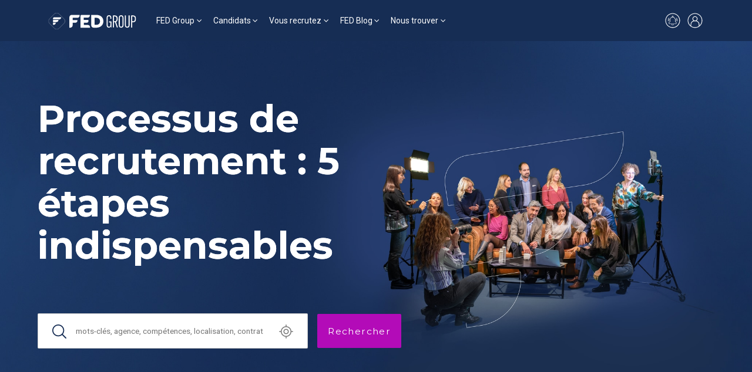

--- FILE ---
content_type: text/html; charset=utf-8
request_url: https://www.fed-group.fr/fed-group/conseils-embauche/processus-de-recrutement-5-etapes-indispensables
body_size: 61598
content:
<!DOCTYPE html>
<html lang='fr'>
<head>
<meta content='gavX4u8RTcDFOAXO89q7Wc6198t9JiwEEpdCkuBreO8' name='google-site-verification'>
<meta content='text/html; charset=UTF-8' http-equiv='Content-Type'>
<meta content='width=device-width,initial-scale=1' name='viewport'>
<meta name="csrf-param" content="authenticity_token" />
<meta name="csrf-token" content="Lkq464IqRyjNmTMhON1mWOoUzlKDofMJ5ouuDcSsoNPWVq-bPrX4PvVHOIjEGEprwLJJZQc8gZ3dMx-_PvYs1A" />

<link href='https://fonts.googleapis.com' rel='preconnect'>
<link crossorigin='' href='https://fonts.gstatic.com' rel='preconnect'>
<link href='https://fonts.googleapis.com/css2?family=Montserrat:wght@100;300;400;500;600;700&amp;family=Roboto:wght@100;300;400;500;700&amp;display=swap' rel='stylesheet'>
<link rel="stylesheet" href="/assets/front-c7e96456a57255e2d3480e2841f01766e4e811f615c0b7dfdc125f6275d9af79.css" data-turbo-track="reload" />
<script src="/assets/front-d4091a92d2976aa49d46f0f738041e0458441f1472a331316155b3a66bb46879.js" data-turbo-track="reload" defer="defer"></script>
<link href='https://cdn.jsdelivr.net/npm/tom-select@2.3.1/dist/css/tom-select.bootstrap4.css' rel='stylesheet'>

<title>Quelles sont les étapes du processus de recrutement ? | FED Business</title>
<meta name="description" content="Une entreprise suit une méthodologie précise pour recruter un nouveau collaborateur. Quelles sont les étapes du processus de recrutement ?">
<meta name="keywords" content="processus recrutement étapes indispensables">
<link href='https://www.fed-group.fr/fed-group/conseils-embauche/processus-de-recrutement-5-etapes-indispensables' rel='canonical'><meta content='' property='og:title'><meta content='' property='og:description'>
<meta content='' property='og:type'>
<meta content='https://www.fed-group.fr/fed-group/conseils-embauche/processus-de-recrutement-5-etapes-indispensables' property='og:url'>
<meta content='' property='og:image'>
<meta content='' property='og:site_name'>

<link rel="icon" type="image/x-icon" href="/assets/favicon-70ec311c42cef15ca9e83f507415066db80cd6d111ec96d2345735de05c3d6d9.png" />

<script>
  window.recaptchaApiKey = "6Lcf92IqAAAAAK9-WwxzeceSQABZPOAbdUenKijI";
  
  (function(w,d,s, l, i) {
    w[l]=w[l]||[]
    w[l].push({'gtm.start': new Date().getTime(), event: 'gtm.js'});
    var f=d.getElementsByTagName(s)[0], j=d.createElement(s), dl=l!='dataLayer'?'&l='+l:'';
    j.async=true;j.src='https://www.googletagmanager.com/gtm.js?id='+i+dl;
    f.parentNode.insertBefore(j,f);
  })(window, document, 'script', 'dataLayer', "GTM-PJQCXRBV")
  
  piAId = '300162';
  piCId = '175096';
  piHostname = 'pi.pardot.com';
  
  function addPardot() {
    if (!document.getElementById('pardot')) {
      var s = document.createElement('script');
      s.id = 'pardot';
      s.type = 'text/javascript';
      s.src = ('https:' == document.location.protocol ? 'https://pi' : 'http://cdn') + '.pardot.com/pd.js';
      var c = document.getElementsByTagName('script')[0];
      c.parentNode.insertBefore(s, c);
    }
  }
  
  function removePardot() {
    document.querySelectorAll('script[src*="pardot.com"]').forEach(function (node) { node.remove(); });
    document.querySelectorAll('script[src*="recrutement.co"]').forEach(function (node) { node.remove(); });
  }
  
  window._axcb = window._axcb || [];
  window._axcb.push(function(axeptio) {
    axeptio.on('cookies:complete', function(choices) {
      choices.pardot ? addPardot() : removePardot();
    });
  });
  
  document.addEventListener('turbo:load', function() {
    if (axeptioSDK && axeptioSDK.userPreferencesManager.choices.pardot) {
      addPardot();
    }
  })
  
  // Keep Axeptio widget after navigation
  const axeptioInterval = window.setInterval(function () {
    if (document.querySelector('[src="https://static.axept.io/sdk.js"]')) {
      document.querySelector('[src="https://static.axept.io/sdk.js"]').setAttribute('data-turbo-track', 'reload')
      window.clearInterval(axeptioInterval)
    }
  }, 500)
</script>

</head>
<script>
  document.addEventListener('turbo:load', function() {
    document.querySelectorAll('.social_network').forEach(function(link) {
      link.addEventListener('click', function(event) {
      var gaScript = document.createElement('script');
      gaScript.innerHTML = `
        window.dataLayer = window.dataLayer || [];
        dataLayer.push({
          event: 'click_rs',
        });
      `;
      document.head.appendChild(gaScript);
      });
    });
    window.dataLayer = window.dataLayer || []
      dataLayer.push({
      event: 'profil',
      user: {
        profil: "lead"
      }
    });
  });
</script>

<body class='actualities show actualities' id='body'>
<script>
  window.dataLayer = window.dataLayer || []
    dataLayer.push({
    event: 'general',
    page_type: "Groupe FED"
  });
</script>
<script defer src='https://fed.intconv.kmblabs.com/app.js.gz'></script>
<link href='https://fed.intconv.kmblabs.com/app.css.gz' rel='stylesheet'>
<script type='application/ld+json'>
{"@context":"http://schema.org","@type":"Organization","name":"FED Group","url":"www.fed-group.fr","logo":"https://fedfrance-production.s3.eu-west-3.amazonaws.com/uploads/fed/brand/logo/77/logo-fed-group.svg","contactPoint":[{"@type":"ContactPoint","telephone":"01 40 82 74 60","contactType":"customer service"}],"sameAs":["https://www.linkedin.com/company/groupe-fed/"],"subOrganization":[{"@type":"Organization","name":"FED Business","url":"https://www.fed-group.fr/fed-business","logo":"https://fedfrance-production.s3.eu-west-3.amazonaws.com/uploads/fed/brand/logo/73/FED_BUSINESS_W.svg"},{"@type":"Organization","name":"FED Construction","url":"https://www.fed-group.fr/fed-construction","logo":"https://fedfrance-production.s3.eu-west-3.amazonaws.com/uploads/fed/brand/logo/63/FED_CONSTRUCTION_W.svg"},{"@type":"Organization","name":"FED Engineering","url":"https://www.fed-group.fr/fed-engineering","logo":"https://fedfrance-production.s3.eu-west-3.amazonaws.com/uploads/fed/brand/logo/67/FED_ENGEENERING_W.svg"},{"@type":"Organization","name":"FED Human","url":"https://www.fed-group.fr/fed-human","logo":"https://fedfrance-production.s3.eu-west-3.amazonaws.com/uploads/fed/brand/logo/69/FED_HUMAN_W.svg"},{"@type":"Organization","name":"FED Inside","url":"https://www.fed-group.fr/fed-inside","logo":"https://fedfrance-production.s3.eu-west-3.amazonaws.com/uploads/fed/brand/logo/64/FED_INSIDE_W.svg"},{"@type":"Organization","name":"FED Medical","url":"https://www.fed-group.fr/fed-medical","logo":"https://fedfrance-production.s3.eu-west-3.amazonaws.com/uploads/fed/brand/logo/70/FED_MEDICAL_W.svg"},{"@type":"Organization","name":"FED Office","url":"https://www.fed-group.fr/fed-office","logo":"https://fedfrance-production.s3.eu-west-3.amazonaws.com/uploads/fed/brand/logo/72/FED_OFFICE_W.svg"},{"@type":"Organization","name":"FED Real Estate","url":"https://www.fed-group.fr/fed-real-estate","logo":"https://fedfrance-production.s3.eu-west-3.amazonaws.com/uploads/fed/brand/logo/68/FED_REELESTATE_SIGN_W.png"},{"@type":"Organization","name":"FED Supply","url":"https://www.fed-group.fr/fed-supply","logo":"https://fedfrance-production.s3.eu-west-3.amazonaws.com/uploads/fed/brand/logo/65/FED_SUPPLY_W.svg"},{"@type":"Organization","name":"FED IT","url":"https://www.fed-group.fr/fed-it","logo":"https://fedfrance-production.s3.eu-west-3.amazonaws.com/uploads/fed/brand/logo/74/FED_IT_W.svg"},{"@type":"Organization","name":"FED Finance","url":"https://www.fed-group.fr/fed-finance","logo":"https://fedfrance-production.s3.eu-west-3.amazonaws.com/uploads/fed/brand/logo/66/FED_FINANCE_W.svg"},{"@type":"Organization","name":"FED Group","url":"https://www.fed-group.fr/fed-group","logo":"https://fedfrance-production.s3.eu-west-3.amazonaws.com/uploads/fed/brand/logo/77/logo-fed-group.svg"},{"@type":"Organization","name":"FED Legal","url":"https://www.fed-group.fr/fed-legal","logo":"https://fedfrance-production.s3.eu-west-3.amazonaws.com/uploads/fed/brand/logo/75/FED_LEGAL_W.svg"},{"@type":"Organization","name":"FED Transition","url":"https://www.fed-group.fr/fed-transition","logo":"https://fedfrance-production.s3.eu-west-3.amazonaws.com/uploads/fed/brand/logo/71/FED_TRANSITION_W.svg"}]}
</script>
<nav class='navbar navbar-expand-md z-3 header-navbar' style='background-color:#162d54'>
<div class='container-lg'>
<a class='navbar-brand me-0 me-md-2 me-lg-4 p-0' href='/'>
<img alt="logo" height="" width="" class="" style="width: 150px; height: 30px;" src="https://fedfrance-production.s3.eu-west-3.amazonaws.com/uploads/fed/brand/logo/77/header_logo-fed-group.svg" />
</a>
<div class='navbar-collapse d-none'>
<ul class='navbar-nav mb-2 mb-md-0' role='tablist'>
<li class='nav-item dropdown has-megamenu'>
<a class='nav-link dropdown-toggle' data-bs-toggle='dropdown' href='#'>FED Group</a>
<div class='dropdown-menu megamenu' role='menu'>
<div class='container-md'>
<div class='row'>
<div class='col-12 col-md-3'>
<span>L&#39;univers FED Group</span>
<ul class='navbar-nav important flex-column'>
<li class='nav-item'>
<a class='nav-link' href='https://www.fed-group.fr/qui-sommes-nous'>Qui sommes-nous ?</a>
</li>


<li class='nav-item'>
<a class='nav-link' href='https://www.fed-group.fr/nos-engagements'>Nos engagements, nos convictions</a>
</li>

<li class='nav-item'>
<a class='nav-link' href='https://www.fed-group.fr/rse-engagement'>Démarche RSE</a>
</li>


<li class='nav-item'>
<a class='nav-link' href='/contact'>
Nous contacter
</a>
</li>

<li class='nav-item'>
<a class='nav-link' href='/reseau-recruteurs-independants-fed'>
Salariés ou indépendants
</a>
</li>

</ul>
</div>
<div class='col-12 col-md-9'>
<span>Nos entités spécialisées FED Group</span>
<div class='row mt-1'>
<div class='col-8 col-md'>
<ul class='navbar-nav brands flex-column'>
<li class='nav-item'>
<a class='nav-link' href='/fed-business'>
<div class='brand-color' style='background-color: #007aff;'></div>
FED Business
</a>
</li>

<li class='nav-item'>
<a class='nav-link' href='/fed-construction'>
<div class='brand-color' style='background-color: #fca400;'></div>
FED Construction
</a>
</li>

<li class='nav-item'>
<a class='nav-link' href='/fed-engineering'>
<div class='brand-color' style='background-color: #00d3c7;'></div>
FED Engineering
</a>
</li>

<li class='nav-item'>
<a class='nav-link' href='/fed-human'>
<div class='brand-color' style='background-color: #3490a1;'></div>
FED Human
</a>
</li>

</ul>
</div>
<div class='col-8 col-md'>
<ul class='navbar-nav brands flex-column'>
<li class='nav-item'>
<a class='nav-link' href='/fed-medical'>
<div class='brand-color' style='background-color: #00b700;'></div>
FED Medical
</a>
</li>

<li class='nav-item'>
<a class='nav-link' href='/fed-office'>
<div class='brand-color' style='background-color: #f10054;'></div>
FED Office
</a>
</li>

<li class='nav-item'>
<a class='nav-link' href='/fed-supply'>
<div class='brand-color' style='background-color: #bc9367;'></div>
FED Supply
</a>
</li>

<li class='nav-item'>
<a class='nav-link' href='/fed-it'>
<div class='brand-color' style='background-color: #00ceff;'></div>
FED IT
</a>
</li>

</ul>
</div>
<div class='col-8 col-md'>
<ul class='navbar-nav brands flex-column'>
<li class='nav-item'>
<a class='nav-link' href='/fed-finance'>
<div class='brand-color' style='background-color: #86c800;'></div>
FED Finance
</a>
</li>

<li class='nav-item'>
<a class='nav-link' href='/fed-legal'>
<div class='brand-color' style='background-color: #bb005e;'></div>
FED Legal
</a>
</li>

</ul>
</div>
<div class='col-8 col-md'>
<ul class='navbar-nav brands flex-column'>
<li class='nav-item'>
<a class='nav-link' href='/fed-inside'>
<div class='brand-color' style='background-color: #ff0034;'></div>
FED Inside
</a>
</li>

<li class='nav-item'>
<a class='nav-link' href='/fed-transition'>
<div class='brand-color' style='background-color: #0087cc;'></div>
FED Transition
</a>
</li>

<li class='nav-item'>
<a class='nav-link' href='https://www.fedafrica.com/'>
<div class='brand-color' style='background-color: #FF8500;'></div>
FED Africa
</a>
</li>

</ul>
</div>
</div>
</div>
</div>
</div>

</div>
</li>
<li class='nav-item dropdown has-megamenu'>
<a class='nav-link dropdown-toggle' data-bs-toggle='dropdown' href='#'>Candidats</a>
<div class='dropdown-menu megamenu' role='menu'>
<div class='container-md'>
<div class='row'>
<div class='col-12 col-md-3'>
<span>Recherche d’emploi</span>
<ul class='navbar-nav important flex-column'>
<li class='nav-item'>
<a class='nav-link' href='/offres'>
Parcourez nos offres
</a>
</li>



<li class='nav-item'>
<a class='nav-link' href='/candidature-spontanee'>
Candidature spontanée
</a>
</li>

<li class='nav-item'>
<a class='nav-link' href='/reseau-recruteurs-independants-fed'>
Salariés ou indépendants
</a>
</li>

</ul>
</div>
<div class='col-12 col-md-3'>
<span>Nous rejoindre</span>
<ul class='navbar-nav important flex-column'>
<li class='nav-item'>
<a class='nav-link' href='/rejoindre-fed-group-salarie'>
Salariés
</a>
</li>

<li class='nav-item'>
<a class='nav-link' href='rejoindre-fed-group-consultant-independant'>
Consultants Indépendants
</a>
</li>

</ul>
</div>
<div class='col-12 col-md-3'>
<span>Interim</span>
<ul class='navbar-nav flex-column'>
<li class='nav-item'>
<a class='nav-link' href='https://www.fed-group.fr/process-fed-interimaire'>Process Fed / Intérimaires</a>
</li>

<li class='nav-item'>
<a class='nav-link' href='https://www.fed-group.fr/interimaire'>Je suis intérimaire</a>
</li>

</ul>
</div>
<div class='col-12 col-md-3'>
<a class="btn btn-outline-secondary" href="/fed-transition">Je suis manager de transition</a>
</div>
</div>
</div>

</div>
</li>
<li class='nav-item dropdown has-megamenu'>
<a class='nav-link dropdown-toggle' data-bs-toggle='dropdown' href='#'>Vous recrutez</a>
<div class='dropdown-menu megamenu' role='menu'>
<div class='container-md'>
<div class='row'>
<div class='col-12 col-md-3'>
<span>Trouvez un candidat</span>
<ul class='navbar-nav important flex-column'>
<li class='nav-item'>
<a class='nav-link' href='https://www.fed-group.fr/fed-group/notre-methodologie'>Process et méthode</a>
</li>



<li class='nav-item'>
<a class='nav-link' href='https://www.fed-group.fr/nos-outils'>Nos outils</a>
</li>

<li class='nav-item'>
<a class='nav-link' href='/nous-confier-un-poste'>
Nous confier un poste
</a>
</li>

</ul>
</div>
<div class='col-12 col-md-3'>
<span>Interim</span>
<ul class='navbar-nav flex-column'>
<li class='nav-item'>
<a class='nav-link' href='https://www.fed-group.fr/process-fed-interim'>Process Fed / Recruteurs</a>
</li>

<li class='nav-item'>
<a class='nav-link' href='https://www.fed-group.fr/interim'>Je recrute en intérim</a>
</li>

</ul>
</div>
<div class='col-12 col-md-6'>
<a class="btn btn-outline-secondary mb-4" href="/nous-confier-un-poste">Je recherche un manager de transition</a>
<br>
<a class="btn btn-outline-secondary" href="/nous-confier-un-poste">Je souhaite accueillir un recruteur RPO</a>
</div>
</div>
</div>

</div>
</li>
<li class='nav-item dropdown has-megamenu'>
<a class='nav-link dropdown-toggle' data-bs-toggle='dropdown' href='#'>FED Blog</a>
<div class='dropdown-menu megamenu' role='menu'>
<div class='container-md'>
<div class='row'>
<div class='col-12 col-md-9 separator-right'>
<span>Dernières actus FED Group</span>
<div class='row'>
<div class='col-12 col-md-6'>
<a href="/fed-group/actualites-fed/palmares-les-echos-meilleurs-cabinets-de-recrutement"><div class='news-item showcase'>
<img alt="" title="Classement 2026 Les Echos - Les meilleurs cabinets de recrutement" class="img-fluid" height="" width="" src="https://fedfrance-production.s3.eu-west-3.amazonaws.com/uploads/fed/gallery_item/file/2943/showcase_les_echos_Une.JPG" />

<div class='d-flex flex-column'>
<div class='d-flex align-items-center justify-content-between'>
<span>25 décembre 2025</span>
</div>
<strong>Le palmarès 2026 des 300 meilleurs cabinets de recrutement par Les Echos</strong>
</div>
</div>
</a></div>
<div class='col-12 col-md-6'>
<a href="/fed-group/actualites-fed/cdd-pour-motif-de-reconversion-janvier-2026"><div class='news-item'>
<img alt="" title="CDD pour reconversion" class="object-fit-cover" height="" width="" src="https://fedfrance-production.s3.eu-west-3.amazonaws.com/uploads/fed/gallery_item/file/2942/thumb_CHANGE.png" />

<div class='d-flex flex-column'>
<strong>CDD pour motif de reconversion : ce que les candidats doivent savoir</strong>
</div>
</div>
</a><a href="/fed-group/nos-podcasts/comment-aborder-les-augmentations-salariales-lors-des-entretiens-de-fin-d-annee-nos-cles-de-succes"><div class='news-item'>
<img alt="Vignette-article-fed-group" title="Vignette-article-fed-group" class="object-fit-cover" height="" width="" src="https://fedfrance-production.s3.eu-west-3.amazonaws.com/uploads/fed/gallery_item/file/2313/thumb_Vignette-article-fed-group-1.jpg" />

<div class='d-flex flex-column'>
<strong>Comment aborder les augmentations salariales lors des entretiens de fin d’année ? Nos clés de succès</strong>
</div>
</div>
</a><a href="/fed-group/actualites-fed/devenir-recruteur-independant-fed-group-la-faq"><div class='news-item'>
<img alt="Vignette-article-fed-group" title="Vignette-article-fed-group" class="object-fit-cover" height="" width="" src="https://fedfrance-production.s3.eu-west-3.amazonaws.com/uploads/fed/gallery_item/file/2313/thumb_Vignette-article-fed-group-1.jpg" />

<div class='d-flex flex-column'>
<strong>Devenir recruteur indépendant Fed Group : la FAQ</strong>
</div>
</div>
</a></div>
</div>
</div>
<div class='col-12 col-md-3'>
<span>L&#39;univers FED Group</span>
<ul class='navbar-nav flex-column'>
<li class='nav-item'>
<a class='nav-link' href='/fed-group/conseils-embauche'>
Conseils d&#39;embauche
</a>
</li>

<li class='nav-item'>
<a class='nav-link' href='/fed-group/conseils-interim'>
Conseils interim
</a>
</li>

<li class='nav-item'>
<a class='nav-link' href='/fed-group/etudes'>
Etudes, baromètre et rémunération
</a>
</li>

<li class='nav-item'>
<a class='nav-link' href='/fed-group/videos-webinars'>
Vidéos et Webinars
</a>
</li>

<li class='nav-item'>
<a class='nav-link' href='/fed-group/nos-podcasts'>
Podcast - Voix de recruteurs
</a>
</li>

<li class='nav-item'>
<a class='nav-link' href='/fed-group/temoignages'>
Témoignages
</a>
</li>

<li class='nav-item'>
<a class='nav-link' href='/fed-group/actualites-fed'>
Actualités Fed
</a>
</li>

</ul>
</div>
</div>
</div>

</div>
</li>
<li class='nav-item dropdown has-megamenu'>
<a class='nav-link dropdown-toggle' data-bs-toggle='dropdown' href='#'>Nous trouver</a>
<div class='dropdown-menu megamenu' role='menu'>
<div class='container-md'>
<div class='row'>
<div class='col-12 col-md-6'>
<span>
Bureaux
FED Group
</span>
<div class='row'>
<div class='col-6 col-md-6'>
<ul class='navbar-nav important flex-column'>

<li class='nav-item'>
<a class='nav-link' href='/bureaux-fed'>
Nos bureaux en France
</a>
</li>

<li class='nav-item'>
<a class='nav-link' href='/implantations-fed'>
Nos bureaux internationaux
</a>
</li>

</ul>
</div>
</div>
</div>
</div>
</div>

</div>
</li>
</ul>
</div>
<div class='d-flex align-items-center'>
<a class='d-none d-md-block me-2' href='/creer-une-alerte'>
<svg fill='none' height='30' viewbox='0 0 30 30' width='30' xmlns='http://www.w3.org/2000/svg'>
<path d='M20.5 17.25C20.25 17.15 20.05 16.95 19.9 16.7C19.75 16.45 19.7 16.2 19.7 15.95V13.65C19.7 12.6 19.35 11.55 18.7 10.7C18.05 9.85005 17.15 9.25005 16.1 9.00005C16.3 8.75005 16.35 8.50005 16.35 8.20005C16.35 7.70005 16.1 7.25005 15.65 7.05005C15.25 6.80005 14.7 6.80005 14.3 7.05005C13.9 7.30005 13.6 7.75005 13.6 8.20005C13.6 8.50005 13.7 8.75005 13.85 9.00005C12.8 9.25005 11.9 9.80005 11.25 10.65C10.6 11.5 10.25 12.5 10.25 13.55V16C10.25 16.25 10.15 16.55 10.05 16.75C9.94999 16.95 9.69999 17.15 9.44999 17.3C9.09999 17.45 8.79999 17.75 8.59999 18.05C8.39999 18.4 8.29999 18.75 8.29999 19.15C8.29999 19.65 8.49999 20.15 8.84999 20.5C9.19999 20.85 9.69999 21.05 10.2 21.05H12.6C12.7 21.8 13.2 22.45 13.85 22.8C14.55 23.15 15.35 23.15 16 22.8C16.7 22.45 17.15 21.8 17.25 21.05H19.65C20.15 21.05 20.65 20.85 21 20.5C21.35 20.15 21.55 19.65 21.55 19.15C21.55 18.75 21.45 18.35 21.25 18.05C21.15 17.7 20.85 17.45 20.5 17.25ZM15 7.55005C15.2 7.55005 15.35 7.60005 15.5 7.75005C15.65 7.90005 15.7 8.05005 15.7 8.25005C15.7 8.45005 15.65 8.60005 15.5 8.75005C15.35 8.90005 15.2 8.95005 15 8.95005C14.8 8.95005 14.65 8.90005 14.5 8.75005C14.35 8.60005 14.3 8.45005 14.3 8.25005C14.3 8.05005 14.35 7.90005 14.5 7.75005C14.65 7.60005 14.8 7.55005 15 7.55005ZM15 22.45C14.6 22.45 14.25 22.3 13.95 22.05C13.65 21.8 13.45 21.45 13.35 21.1H16.65C16.55 21.5 16.35 21.85 16.05 22.05C15.75 22.3 15.4 22.45 15 22.45ZM19.75 20.4H10.25C9.89999 20.4 9.59999 20.25 9.34999 20.05C9.14999 19.8 8.99999 19.5 8.99999 19.15C8.99999 18.9 9.09999 18.6 9.19999 18.4C9.34999 18.15 9.54999 18 9.79999 17.9C10.15 17.75 10.45 17.45 10.65 17.1C10.85 16.75 10.95 16.4 10.95 16V13.6C10.95 12.55 11.35 11.5 12.1 10.75C12.85 10 13.85 9.60005 14.95 9.60005C15 9.60005 15.1 9.60005 15.15 9.60005C16.2 9.65005 17.15 10.15 17.9 10.9C18.6 11.65 19 12.7 19 13.75V16C19 16.4 19.1 16.8 19.3 17.1C19.5 17.45 19.8 17.7 20.15 17.85C20.4 17.95 20.6 18.15 20.75 18.35C20.9 18.6 20.95 18.85 20.95 19.1C20.95 19.45 20.8 19.75 20.6 20C20.4 20.3 20.05 20.4 19.75 20.4Z' fill='white'></path>
<path d='M7.44999 16.2999C7.49999 16.2999 7.54999 16.2999 7.59999 16.2499C7.74999 16.1999 7.85 15.9999 7.8 15.7999C7.45 14.9499 7.4 13.9999 7.65 13.1499C7.9 12.2499 8.44999 11.4999 9.14999 10.9499C9.29999 10.8499 9.34999 10.6499 9.19999 10.4999C9.09999 10.3499 8.89999 10.2999 8.74999 10.4499C7.89999 11.0999 7.24999 11.9499 6.99999 12.9999C6.69999 13.9999 6.79999 15.0999 7.19999 16.0999C7.19999 16.2499 7.29999 16.2999 7.44999 16.2999Z' fill='white'></path>
<path d='M21.3 10.45C21.15 10.35 20.95 10.4 20.85 10.55C20.75 10.7 20.75 10.9 20.9 11C21.65 11.55 22.15 12.3 22.4 13.2C22.65 14.1 22.6 15 22.25 15.85C22.2 16 22.25 16.2 22.45 16.3C22.5 16.3 22.55 16.35 22.6 16.35C22.75 16.35 22.85 16.25 22.9 16.15C23.3 15.15 23.4 14.1 23.1 13.05C22.8 12 22.15 11.1 21.3 10.45Z' fill='white'></path>
<path d='M9.45 12.35C9.4 12.3 9.3 12.3 9.2 12.3C9.1 12.3 9.05 12.35 9 12.45C8.25 13.6 8.6 15.05 8.6 15.1C8.65 15.25 8.75 15.35 8.95 15.35C9 15.35 9 15.35 9.05 15.35C9.15 15.35 9.2 15.25 9.25 15.2C9.3 15.1 9.3 15.05 9.3 14.95C9.3 14.95 9 13.75 9.6 12.85C9.65 12.8 9.65 12.7 9.65 12.6C9.6 12.5 9.55 12.4 9.45 12.35Z' fill='white'></path>
<path d='M20.55 12.3502C20.5 12.4002 20.4 12.5002 20.4 12.5502C20.4 12.6502 20.4 12.7502 20.45 12.8002C21.05 13.6502 20.75 14.9002 20.75 14.9002C20.7 15.1002 20.8 15.2502 21 15.3002C21.05 15.3002 21.05 15.3002 21.1 15.3002C21.25 15.3002 21.4 15.2002 21.45 15.0502C21.45 15.0002 21.8 13.5502 21.05 12.4002C20.9 12.3002 20.7 12.2502 20.55 12.3502Z' fill='white'></path>
<path d='M15 2.5C12.4 2.5 9.8 3.35 7.7 4.85C5.55 6.4 4 8.55 3.15 11.05C2.3 13.55 2.3 16.25 3.1 18.75C3.9 21.25 5.45 23.45 7.55 25L7.75 25.15C9.85 26.65 12.4 27.5 15 27.5C15.5 27.5 16 27.45 16.45 27.4C16.95 27.35 17.4 27.25 17.9 27.15C18.8 26.95 19.65 26.65 20.45 26.25C21.1 25.95 21.7 25.6 22.25 25.2L22.45 25.05C24.55 23.5 26.1 21.3 26.9 18.8C27.7 16.3 27.65 13.6 26.85 11.1C26 8.6 24.45 6.45 22.3 4.9C20.2 3.35 17.6 2.5 15 2.5ZM21.4 24.45L21.3 24.5L21.1 24.6L20.9 24.7L20.7 24.8L20.5 24.9L20.3 25L20.1 25.1L20 25.25L19.8 25.35L19.6 25.45L19.4 25.55L19.2 25.65L19 25.7L18.8 25.75L18.6 25.8L18.4 25.85L18.2 25.9L18 26.05L17.8 26.1L17.6 26.15L17.35 26.2L17.15 26.25L16.9 26.3L16.7 26.35L16.5 26.3H16.3H16.05H15.85H15.55H15.4H15H14.55H14.4H14.1H13.9H13.65H13.45L13.2 26.25L13 26.2L12.75 26.15L12.55 26.1L12.3 26.05L12.1 26L11.9 25.95L11.75 26L11.55 25.9L11.35 25.85L11.15 25.8L10.95 25.75L10.75 25.65L10.55 25.55L10.35 25.45L10.15 25.35L9.95 25.25L9.75 25.15L9.55 25.05L9.35 24.95L9.15 24.85L8.95 24.75L8.75 24.65L8.65 24.5L8.6 24.45L7.5 23.65C5.75 22.15 4.5 20.1 3.9 17.85C3.35 15.6 3.45 13.2 4.25 11C5.05 8.8 6.55 6.95 8.45 5.6C10.35 4.25 12.65 3.55 14.95 3.55C17.25 3.55 19.55 4.25 21.45 5.6C23.35 6.95 24.85 8.8 25.65 11C26.45 13.2 26.6 15.55 26 17.85C25.4 20.1 24.15 22.15 22.4 23.65' fill='white'></path>
</svg>
</a>
<a href="/connexion"><svg fill='none' height='30' viewbox='0 0 30 30' width='30' xmlns='http://www.w3.org/2000/svg'>
<path d='M15 2.5C12.4 2.5 9.8 3.35 7.7 4.85C5.55 6.4 4 8.55 3.15 11.05C2.3 13.55 2.3 16.25 3.1 18.75C3.9 21.25 5.45 23.45 7.55 25L7.75 25.15C9.85 26.65 12.4 27.5 15 27.5C15.5 27.5 16 27.45 16.45 27.4C16.95 27.35 17.4 27.25 17.9 27.15C18.8 26.95 19.65 26.65 20.45 26.25C21.1 25.95 21.7 25.6 22.25 25.2L22.45 25.05C24.55 23.5 26.1 21.3 26.9 18.8C27.7 16.3 27.65 13.6 26.85 11.1C26 8.6 24.45 6.45 22.3 4.9C20.2 3.35 17.6 2.5 15 2.5ZM21.4 24.45L21.3 24.5L21.1 24.6L20.9 24.7L20.7 24.8L20.5 24.9L20.3 25L20.1 25.1L20 25.25L19.8 25.35L19.6 25.45L19.4 25.55L19.2 25.65L19 25.7L18.8 25.75L18.6 25.8L18.4 25.85L18.2 25.9L18 26.05L17.8 26.1L17.6 26.15L17.35 26.2L17.15 26.25L16.9 26.3L16.7 26.35L16.5 26.3H16.3H16.05H15.85H15.55H15.4H15H14.55H14.4H14.1H13.9H13.65H13.45L13.2 26.25L13 26.2L12.75 26.15L12.55 26.1L12.3 26.05L12.1 26L11.9 25.95L11.75 26L11.55 25.9L11.35 25.85L11.15 25.8L10.95 25.75L10.75 25.65L10.55 25.55L10.35 25.45L10.15 25.35L9.95 25.25L9.75 25.15L9.55 25.05L9.35 24.95L9.15 24.85L8.95 24.75L8.75 24.65L8.65 24.5L8.6 24.45V21.55C8.6 20.15 9.15 18.8 10.15 17.8C11.15 16.8 12.5 16.25 13.9 16.25H16.05C17.45 16.25 18.8 16.8 19.8 17.8C20.8 18.8 21.35 20.15 21.35 21.55L21.4 24.45ZM11.8 11.95C11.8 11.1 12.15 10.3 12.75 9.7C13.35 9.1 14.15 8.75 15 8.75C15.85 8.75 16.65 9.1 17.25 9.7C17.85 10.3 18.2 11.1 18.2 11.95C18.2 12.8 17.85 13.6 17.25 14.2C16.65 14.8 15.85 15.15 15 15.15C14.15 15.15 13.35 14.8 12.75 14.2C12.15 13.65 11.8 12.8 11.8 11.95ZM22.45 23.65V21.55C22.45 20.1 21.95 18.75 21.1 17.6C20.2 16.45 19 15.7 17.6 15.35C18.55 14.65 19.15 13.55 19.25 12.35C19.35 11.15 18.95 10 18.15 9.1C17.35 8.2 16.2 7.7 15 7.7C13.8 7.7 12.65 8.2 11.85 9.1C11.05 10 10.65 11.15 10.75 12.35C10.85 13.55 11.45 14.65 12.4 15.35C11 15.7 9.75 16.5 8.9 17.6C8 18.75 7.55 20.1 7.55 21.55V23.65C5.8 22.15 4.55 20.1 3.95 17.85C3.35 15.6 3.45 13.2 4.25 11C5.05 8.8 6.55 6.95 8.45 5.6C10.35 4.25 12.65 3.55 14.95 3.55C17.25 3.55 19.55 4.25 21.45 5.6C23.35 6.95 24.85 8.8 25.65 11C26.45 13.2 26.6 15.55 26 17.85C25.5 20.1 24.2 22.1 22.45 23.65Z' fill='white'></path>
</svg>
</a><button aria-controls='navbarToggler' aria-expanded='false' aria-label='Toggle navigation' class='navbar-toggler collapsed' data-bs-target='#navbarToggler' data-bs-toggle='collapse' type='button'>
<span class='navbar-toggler-icon'></span>
</button>
</div>
</div>
</nav>
<div class='collapse mobile-navbar d-md-none z-3 overflow-y-scroll' id='navbarToggler'>
<div class='d-flex justify-content-end'>
<button aria-controls='navbarToggler' aria-expanded='false' aria-label='Toggle navigation' class='navbar-toggler collapsed z-3' data-bs-target='#navbarToggler' data-bs-toggle='collapse' type='button'>
<span class='navbar-toggler-icon'></span>
</button>
</div>
<div class='mobile-navbar-content'>
<div class='accordion' id='mobileNavAccordion'>
<div class='accordion-item'>
<div class='accordion-header'>
<button aria-controls='flushMobileNavcollapseOne' aria-expanded='false' class='accordion-button collapsed' data-bs-target='#flushMobileNavcollapseOne' data-bs-toggle='collapse' type='button'>
FED Group
</button>
</div>
<div class='accordion-collapse collapse' data-bs-parent='#mobileNavAccordion' id='flushMobileNavcollapseOne'>
<div class='accordion-body'>
<div class='megamenu'>
<div class='container-md'>
<div class='row'>
<div class='col-12 col-md-3'>
<span>L&#39;univers FED Group</span>
<ul class='navbar-nav important flex-column'>
<li class='nav-item'>
<a class='nav-link' href='https://www.fed-group.fr/qui-sommes-nous'>Qui sommes-nous ?</a>
</li>


<li class='nav-item'>
<a class='nav-link' href='https://www.fed-group.fr/nos-engagements'>Nos engagements, nos convictions</a>
</li>

<li class='nav-item'>
<a class='nav-link' href='https://www.fed-group.fr/rse-engagement'>Démarche RSE</a>
</li>


<li class='nav-item'>
<a class='nav-link' href='/contact'>
Nous contacter
</a>
</li>

<li class='nav-item'>
<a class='nav-link' href='/reseau-recruteurs-independants-fed'>
Salariés ou indépendants
</a>
</li>

</ul>
</div>
<div class='col-12 col-md-9'>
<span>Nos entités spécialisées FED Group</span>
<div class='row mt-1'>
<div class='col-8 col-md'>
<ul class='navbar-nav brands flex-column'>
<li class='nav-item'>
<a class='nav-link' href='/fed-business'>
<div class='brand-color' style='background-color: #007aff;'></div>
FED Business
</a>
</li>

<li class='nav-item'>
<a class='nav-link' href='/fed-construction'>
<div class='brand-color' style='background-color: #fca400;'></div>
FED Construction
</a>
</li>

<li class='nav-item'>
<a class='nav-link' href='/fed-engineering'>
<div class='brand-color' style='background-color: #00d3c7;'></div>
FED Engineering
</a>
</li>

<li class='nav-item'>
<a class='nav-link' href='/fed-human'>
<div class='brand-color' style='background-color: #3490a1;'></div>
FED Human
</a>
</li>

</ul>
</div>
<div class='col-8 col-md'>
<ul class='navbar-nav brands flex-column'>
<li class='nav-item'>
<a class='nav-link' href='/fed-medical'>
<div class='brand-color' style='background-color: #00b700;'></div>
FED Medical
</a>
</li>

<li class='nav-item'>
<a class='nav-link' href='/fed-office'>
<div class='brand-color' style='background-color: #f10054;'></div>
FED Office
</a>
</li>

<li class='nav-item'>
<a class='nav-link' href='/fed-supply'>
<div class='brand-color' style='background-color: #bc9367;'></div>
FED Supply
</a>
</li>

<li class='nav-item'>
<a class='nav-link' href='/fed-it'>
<div class='brand-color' style='background-color: #00ceff;'></div>
FED IT
</a>
</li>

</ul>
</div>
<div class='col-8 col-md'>
<ul class='navbar-nav brands flex-column'>
<li class='nav-item'>
<a class='nav-link' href='/fed-finance'>
<div class='brand-color' style='background-color: #86c800;'></div>
FED Finance
</a>
</li>

<li class='nav-item'>
<a class='nav-link' href='/fed-legal'>
<div class='brand-color' style='background-color: #bb005e;'></div>
FED Legal
</a>
</li>

</ul>
</div>
<div class='col-8 col-md'>
<ul class='navbar-nav brands flex-column'>
<li class='nav-item'>
<a class='nav-link' href='/fed-inside'>
<div class='brand-color' style='background-color: #ff0034;'></div>
FED Inside
</a>
</li>

<li class='nav-item'>
<a class='nav-link' href='/fed-transition'>
<div class='brand-color' style='background-color: #0087cc;'></div>
FED Transition
</a>
</li>

<li class='nav-item'>
<a class='nav-link' href='https://www.fedafrica.com/'>
<div class='brand-color' style='background-color: #FF8500;'></div>
FED Africa
</a>
</li>

</ul>
</div>
</div>
</div>
</div>
</div>

</div>
</div>
</div>
</div>
<div class='accordion-item'>
<div class='accordion-header'>
<button aria-controls='flushMobileNavcollapseTwo' aria-expanded='false' class='accordion-button collapsed' data-bs-target='#flushMobileNavcollapseTwo' data-bs-toggle='collapse' type='button'>
Candidats
</button>
</div>
<div class='accordion-collapse collapse' data-bs-parent='#mobileNavAccordion' id='flushMobileNavcollapseTwo'>
<div class='accordion-body'>
<div class='megamenu'>
<div class='container-md'>
<div class='row'>
<div class='col-12 col-md-3'>
<span>Recherche d’emploi</span>
<ul class='navbar-nav important flex-column'>
<li class='nav-item'>
<a class='nav-link' href='/offres'>
Parcourez nos offres
</a>
</li>



<li class='nav-item'>
<a class='nav-link' href='/candidature-spontanee'>
Candidature spontanée
</a>
</li>

<li class='nav-item'>
<a class='nav-link' href='/reseau-recruteurs-independants-fed'>
Salariés ou indépendants
</a>
</li>

</ul>
</div>
<div class='col-12 col-md-3'>
<span>Nous rejoindre</span>
<ul class='navbar-nav important flex-column'>
<li class='nav-item'>
<a class='nav-link' href='/rejoindre-fed-group-salarie'>
Salariés
</a>
</li>

<li class='nav-item'>
<a class='nav-link' href='rejoindre-fed-group-consultant-independant'>
Consultants Indépendants
</a>
</li>

</ul>
</div>
<div class='col-12 col-md-3'>
<span>Interim</span>
<ul class='navbar-nav flex-column'>
<li class='nav-item'>
<a class='nav-link' href='https://www.fed-group.fr/process-fed-interimaire'>Process Fed / Intérimaires</a>
</li>

<li class='nav-item'>
<a class='nav-link' href='https://www.fed-group.fr/interimaire'>Je suis intérimaire</a>
</li>

</ul>
</div>
<div class='col-12 col-md-3'>
<a class="btn btn-outline-secondary" href="/fed-transition">Je suis manager de transition</a>
</div>
</div>
</div>

</div>
</div>
</div>
</div>
<div class='accordion-item'>
<div class='accordion-header'>
<button aria-controls='flushMobileNavcollapseThree' aria-expanded='false' class='accordion-button collapsed' data-bs-target='#flushMobileNavcollapseThree' data-bs-toggle='collapse' type='button'>
Vous recrutez
</button>
</div>
<div class='accordion-collapse collapse' data-bs-parent='#mobileNavAccordion' id='flushMobileNavcollapseThree'>
<div class='accordion-body'>
<div class='megamenu'>
<div class='container-md'>
<div class='row'>
<div class='col-12 col-md-3'>
<span>Trouvez un candidat</span>
<ul class='navbar-nav important flex-column'>
<li class='nav-item'>
<a class='nav-link' href='https://www.fed-group.fr/fed-group/notre-methodologie'>Process et méthode</a>
</li>



<li class='nav-item'>
<a class='nav-link' href='https://www.fed-group.fr/nos-outils'>Nos outils</a>
</li>

<li class='nav-item'>
<a class='nav-link' href='/nous-confier-un-poste'>
Nous confier un poste
</a>
</li>

</ul>
</div>
<div class='col-12 col-md-3'>
<span>Interim</span>
<ul class='navbar-nav flex-column'>
<li class='nav-item'>
<a class='nav-link' href='https://www.fed-group.fr/process-fed-interim'>Process Fed / Recruteurs</a>
</li>

<li class='nav-item'>
<a class='nav-link' href='https://www.fed-group.fr/interim'>Je recrute en intérim</a>
</li>

</ul>
</div>
<div class='col-12 col-md-6'>
<a class="btn btn-outline-secondary mb-4" href="/nous-confier-un-poste">Je recherche un manager de transition</a>
<br>
<a class="btn btn-outline-secondary" href="/nous-confier-un-poste">Je souhaite accueillir un recruteur RPO</a>
</div>
</div>
</div>

</div>
</div>
</div>
</div>
<div class='accordion-item'>
<div class='accordion-header'>
<button aria-controls='flushMobileNavcollapseFour' aria-expanded='false' class='accordion-button collapsed' data-bs-target='#flushMobileNavcollapseFour' data-bs-toggle='collapse' type='button'>
FED Blog
</button>
</div>
<div class='accordion-collapse collapse' data-bs-parent='#mobileNavAccordion' id='flushMobileNavcollapseFour'>
<div class='accordion-body'>
<div class='megamenu'>
<div class='container-md'>
<div class='row'>
<div class='col-12 col-md-9 separator-right'>
<span>Dernières actus FED Group</span>
<div class='row'>
<div class='col-12 col-md-6'>
<a href="/fed-group/actualites-fed/palmares-les-echos-meilleurs-cabinets-de-recrutement"><div class='news-item showcase'>
<img alt="" title="Classement 2026 Les Echos - Les meilleurs cabinets de recrutement" class="img-fluid" height="" width="" src="https://fedfrance-production.s3.eu-west-3.amazonaws.com/uploads/fed/gallery_item/file/2943/showcase_les_echos_Une.JPG" />

<div class='d-flex flex-column'>
<div class='d-flex align-items-center justify-content-between'>
<span>25 décembre 2025</span>
</div>
<strong>Le palmarès 2026 des 300 meilleurs cabinets de recrutement par Les Echos</strong>
</div>
</div>
</a></div>
<div class='col-12 col-md-6'>
<a href="/fed-group/actualites-fed/cdd-pour-motif-de-reconversion-janvier-2026"><div class='news-item'>
<img alt="" title="CDD pour reconversion" class="object-fit-cover" height="" width="" src="https://fedfrance-production.s3.eu-west-3.amazonaws.com/uploads/fed/gallery_item/file/2942/thumb_CHANGE.png" />

<div class='d-flex flex-column'>
<strong>CDD pour motif de reconversion : ce que les candidats doivent savoir</strong>
</div>
</div>
</a><a href="/fed-group/nos-podcasts/comment-aborder-les-augmentations-salariales-lors-des-entretiens-de-fin-d-annee-nos-cles-de-succes"><div class='news-item'>
<img alt="Vignette-article-fed-group" title="Vignette-article-fed-group" class="object-fit-cover" height="" width="" src="https://fedfrance-production.s3.eu-west-3.amazonaws.com/uploads/fed/gallery_item/file/2313/thumb_Vignette-article-fed-group-1.jpg" />

<div class='d-flex flex-column'>
<strong>Comment aborder les augmentations salariales lors des entretiens de fin d’année ? Nos clés de succès</strong>
</div>
</div>
</a><a href="/fed-group/actualites-fed/devenir-recruteur-independant-fed-group-la-faq"><div class='news-item'>
<img alt="Vignette-article-fed-group" title="Vignette-article-fed-group" class="object-fit-cover" height="" width="" src="https://fedfrance-production.s3.eu-west-3.amazonaws.com/uploads/fed/gallery_item/file/2313/thumb_Vignette-article-fed-group-1.jpg" />

<div class='d-flex flex-column'>
<strong>Devenir recruteur indépendant Fed Group : la FAQ</strong>
</div>
</div>
</a></div>
</div>
</div>
<div class='col-12 col-md-3'>
<span>L&#39;univers FED Group</span>
<ul class='navbar-nav flex-column'>
<li class='nav-item'>
<a class='nav-link' href='/fed-group/conseils-embauche'>
Conseils d&#39;embauche
</a>
</li>

<li class='nav-item'>
<a class='nav-link' href='/fed-group/conseils-interim'>
Conseils interim
</a>
</li>

<li class='nav-item'>
<a class='nav-link' href='/fed-group/etudes'>
Etudes, baromètre et rémunération
</a>
</li>

<li class='nav-item'>
<a class='nav-link' href='/fed-group/videos-webinars'>
Vidéos et Webinars
</a>
</li>

<li class='nav-item'>
<a class='nav-link' href='/fed-group/nos-podcasts'>
Podcast - Voix de recruteurs
</a>
</li>

<li class='nav-item'>
<a class='nav-link' href='/fed-group/temoignages'>
Témoignages
</a>
</li>

<li class='nav-item'>
<a class='nav-link' href='/fed-group/actualites-fed'>
Actualités Fed
</a>
</li>

</ul>
</div>
</div>
</div>

</div>
</div>
</div>
</div>
<div class='accordion-item'>
<div class='accordion-header'>
<button aria-controls='flushMobileNavcollapseFive' aria-expanded='false' class='accordion-button collapsed' data-bs-target='#flushMobileNavcollapseFive' data-bs-toggle='collapse' type='button'>
Nous trouver
</button>
</div>
<div class='accordion-collapse collapse' data-bs-parent='#mobileNavAccordion' id='flushMobileNavcollapseFive'>
<div class='accordion-body'>
<div class='megamenu'>
<div class='container-md'>
<div class='row'>
<div class='col-12 col-md-6'>
<span>
Bureaux
FED Group
</span>
<div class='row'>
<div class='col-6 col-md-6'>
<ul class='navbar-nav important flex-column'>

<li class='nav-item'>
<a class='nav-link' href='/bureaux-fed'>
Nos bureaux en France
</a>
</li>

<li class='nav-item'>
<a class='nav-link' href='/implantations-fed'>
Nos bureaux internationaux
</a>
</li>

</ul>
</div>
</div>
</div>
</div>
</div>

</div>
</div>
</div>
</div>
</div>
</div>
</div>
<div id='mainNavAnchor'></div>

<div class='min-vh-100'>
<div class='page-header'>
<div background_image='https://fedfrance-production.s3.eu-west-3.amazonaws.com/uploads/fed/brand/header/77/Groupe_F_Plus.jpg' custom_title='Processus de recrutement : 5 étapes indispensables' dark_mode='true' forced_filters='brand=GroupeFed' hidden_filters='brand' id='intconv-root' path='/fed-group/offres' prevent_redirect='false' static_title='true'>
<div class='intconv-loader'></div>
<h1 class='d-none'>Processus de recrutement : 5 étapes indispensables</h1>
</div>
</div>

<div class='container-md'>
<div class='row section pt-0 row-with-sidebar'>
<div class='col-12 col-md-8'>
<nav aria-label='breadcrumb'>
<ol class='breadcrumb'>
<li class='breadcrumb-item'>
<a href='https://www.fed-group.fr/'>Accueil</a>
</li>
<li class='breadcrumb-item'>
<a href='https://www.fed-group.fr/fed-group/conseils-embauche'>Conseils d&#39;embauche</a>
</li>
<li aria-current='page' class='breadcrumb-item active'>
Processus de recrutement : 5 étapes indispensables
</li>
</ol>
</nav>
<script type='application/ld+json'>
{"@context":"https://schema.org","@type":"BreadcrumbList","itemListElement":[{"@type":"ListItem","position":1,"name":"Accueil","item":"https://www.fed-group.fr/"},{"@type":"ListItem","position":2,"name":"FED Group","item":"https://www.fed-group.fr/fed-group"},{"@type":"ListItem","position":3,"name":"Conseils d'embauche","item":"https://www.fed-group.fr/fed-group/conseils-embauche"},{"@type":"ListItem","position":4,"name":"Processus de recrutement : 5 étapes indispensables","item":"https://www.fed-group.fr/fed-group/conseils-embauche/processus-de-recrutement-5-etapes-indispensables"}]}
</script>

<div class='d-flex justify-content-between align-items-center'>
<p class='actuality-infos'>22 janvier 2024 • FED Group • 6 min</p>
<div class='d-flex align-items-center flex-wrap share-links'>
<p class='h5 mb-0'>Partager</p>
<a href='mailto:?subject=Processus+de+recrutement+%3A+5+%C3%A9tapes+indispensables&amp;body=https%3A%2F%2Fwww.fed-group.fr%2Ffed-group%2Fconseils-embauche%2Fprocessus-de-recrutement-5-etapes-indispensables' target='_blank'>
<svg fill='none' height='17' viewbox='0 0 16 17' width='16' xmlns='http://www.w3.org/2000/svg'>
<g clip-path='url(#clip0_1_14247)'>
<path d='M15.5556 3.14557H0.444444C0.177778 3.14557 0 3.32335 0 3.59001V13.2789C0 13.5456 0.177778 13.7233 0.444444 13.7233H15.6444C15.9111 13.7233 16.0889 13.5456 16.0889 13.2789V3.59001C16 3.32335 15.8222 3.14557 15.5556 3.14557ZM8 9.36779L1.06667 3.6789H15.0222L8 9.36779ZM5.77778 8.39001L0.622222 12.5678V4.21224L5.77778 8.39001ZM6.31111 8.83446L7.82222 10.0789C7.91111 10.0789 8 10.0789 8 10.0789C8 10.0789 8.17778 9.99001 8.26667 9.99001L9.68889 8.83446L14.7556 12.9233H1.15556L6.31111 8.83446ZM10.2222 8.4789L15.3778 4.21224V12.6567L10.2222 8.4789Z' fill='#1B2E53'></path>
</g>
<defs>
<clippath id='clip0_1_14247'>
<rect fill='white' height='16' transform='translate(0 0.390015)' width='16'></rect>
</clippath>
</defs>
</svg>
</a>
<a class='social_network' href='https://www.facebook.com/sharer/sharer.php?u=https%3A%2F%2Fwww.fed-group.fr%2Ffed-group%2Fconseils-embauche%2Fprocessus-de-recrutement-5-etapes-indispensables' target='_blank'>
<svg fill='none' height='16' viewbox='0 0 16 16' width='16' xmlns='http://www.w3.org/2000/svg'>
<path clip-rule='evenodd' d='M10.9163 6.55668H8.74967V4.97335C8.74967 4.47335 9.24967 4.39001 9.49967 4.39001H10.9163V2.14001H9.33301C7.16634 2.14001 6.66634 3.72335 6.66634 4.72335V6.47335H5.08301V8.64001H6.66634V14.5567H8.74967V8.72335H10.583L10.9163 6.55668Z' fill='#1B2E53' fill-rule='evenodd'></path>
</svg>
</a>
<a class='social_network' href='https://www.linkedin.com/shareArticle?mini=true&amp;url=https%3A%2F%2Fwww.fed-group.fr%2Ffed-group%2Fconseils-embauche%2Fprocessus-de-recrutement-5-etapes-indispensables&amp;title=Processus+de+recrutement+%3A+5+%C3%A9tapes+indispensables' target='_blank'>
<svg fill='none' height='16' viewbox='0 0 16 16' width='16' xmlns='http://www.w3.org/2000/svg'>
<path d='M4.5 6.22339H1.75V14.3901H4.5V6.22339Z' fill='#1B2E53'></path>
<path d='M4.25 4.8067C4 4.97337 3.66667 5.22337 3.16667 5.22337C2.75 5.22337 2.33333 5.0567 2.08333 4.8067C1.83333 4.5567 1.75 4.14004 1.75 3.72337C1.75 3.3067 1.91667 3.0567 2.16667 2.72337C2.41667 2.47337 2.83333 2.3067 3.25 2.3067C3.66667 2.3067 4.08333 2.47337 4.33333 2.72337C4.58333 2.97337 4.66667 3.3067 4.66667 3.72337C4.66667 4.0567 4.58333 4.47337 4.25 4.8067Z' fill='#1B2E53'></path>
<path d='M14.25 14.39H11.5V10.0567C11.5 8.8067 11.0833 8.22337 10.1667 8.22337C9.83333 8.22337 9.5 8.3067 9.33333 8.47337C9.08333 8.64004 8.91667 8.89003 8.83333 9.14003C8.75 9.3067 8.75 9.47337 8.75 9.8067V14.39H6C6 9.47337 6 6.72337 6 6.22337H8.75V7.39004C9.33333 6.47337 10.1667 6.0567 11.1667 6.0567C12.0833 6.0567 12.8333 6.39004 13.4167 6.97337C14 7.5567 14.25 8.47337 14.25 9.72337V14.39Z' fill='#1B2E53'></path>
</svg>
</a>
<a class='social_network' href='https://twitter.com/intent/tweet?text=Processus+de+recrutement+%3A+5+%C3%A9tapes+indispensables&amp;url=https%3A%2F%2Fwww.fed-group.fr%2Ffed-group%2Fconseils-embauche%2Fprocessus-de-recrutement-5-etapes-indispensables' target='_blank'>
<svg fill='none' height='15' viewbox='0 0 14 15' width='14' xmlns='http://www.w3.org/2000/svg'>
<path d='M0.380859 1.20001L5.51419 8.04446L0.380859 13.5667H1.54753L6.05864 8.66668L9.71419 13.5667H13.6809L8.31419 6.33335L13.1364 1.20001H11.9697L7.84753 5.71112L4.50308 1.20001H0.380859ZM2.01419 1.97779H3.80308L11.8142 12.6333H10.0253L2.01419 1.97779Z' fill='#1B2E53'></path>
</svg>
</a>
</div>

</div>
<div class='content'>
<h2>Les étapes préalables au processus de recrutement</h2>
<p>La première étape du processus de recrutement conditionne le succès de toutes les autres. En effet, cette phase permet de <strong>dégager un profil idéal</strong>. Expérience, formation initiale, <em>soft skills</em>, rémunération, type de contrat&nbsp;: la fiche de poste doit comporter le plus de détails possible pour mieux cibler les candidats.
  </p>
<h3>Engager une réflexion avant de lancer le projet d’embauche</h3>
<p>Le recrutement externe est-il indispensable ? Celui-ci doit apporter de la valeur ajoutée à l’entreprise. Avant de se lancer dans un tel processus, il faut savoir prendre son temps et notamment évaluer plusieurs possibilités&nbsp;:
  </p>
<ul><li>vérifier si une <strong>ressource en interne</strong> ne peut pas obtenir le poste ;
  </li><li>voir s’il n’est pas possible d’augmenter les missions d’un collaborateur.</li></ul>
<h3>Définir le besoin de recrutement</h3>
<p>Si aucune solution interne ne se dégage, il faut se mettre en quête d’une nouvelle ressource. La définition d’un profil idéal minimise les erreurs de casting. Pour ce faire, il convient de déterminer plusieurs points&nbsp;:
  </p>
<ul><li>l’intitulé du poste ;
  </li><li>le niveau de hiérarchie du poste ;
  </li><li>les missions à effectuer ;
  </li><li>le niveau de formation des candidats ;
  </li><li>les <strong><em>soft skills</em> et <em>hard skills</em></strong> nécessaires pour occuper le poste ;
  </li><li>l’expérience minimale du futur collaborateur ;
  </li><li>le type de contrat ;
  </li><li>la rémunération fixe, les primes, les commissions et autres avantages sociaux.
  </li></ul>
<p><strong>&gt; À lire aussi&nbsp;:</strong> <a href="https://www.fed-group.fr/fed-group/conseils-embauche/comment-attirer-des-talents-dans-son-entreprise" target="_blank">Comment attirer des talents dans son entreprise ?</a></p>
<h2>Processus de recrutement&nbsp;: rédaction et diffusion de l’annonce</h2>
<p>La rédaction de l’annonce de recrutement ne pose pas de problème si le profil type a bien été défini en amont.
  </p>
<h3>La rédaction de l’annonce de recrutement</h3>
<p>L’annonce doit être à la fois <strong>concise,</strong> <strong>percutante et attractive</strong>. Le titre doit s’avérer suffisamment évocateur pour capter l’attention des candidats. Le corps de l’annonce reprend les besoins évoqués dans le profil idéal. La tournure peut être originale, du moment que l’annonce reflète les valeurs de l’entreprise. Enfin, il ne faut pas oublier de fixer une date limite de candidature.
  </p>
<h3>La diffusion de l’annonce de recrutement</h3>
<p>La publication de l’annonce s’opère en choisissant minutieusement les <strong>canaux de diffusion</strong>. Ces derniers doivent être pertinents par rapport au poste et au domaine d’activité. Les supports de publication les plus utilisés sont&nbsp;:
  </p>
<ul><li>les réseaux sociaux professionnels (LinkedIn) ;
  </li><li>les sites d’emploi institutionnels (Pôle emploi) ;
  </li><li>les sites de recrutement spécialisés&nbsp;;
  </li><li>les jobboards et agrégateurs (Indeed) ;
  </li><li>les forums et salons ;
  </li><li>les journaux papier.
  </li></ul>
<p>L’entreprise peut également engager un chasseur de tête ou rechercher parmi les candidatures spontanées.
  </p>
<h2>La gestion des candidatures</h2>
<p>Une fois l’annonce diffusée, les candidatures ne tardent pas à atterrir sur le bureau des Ressources Humaines. Lorsque la date limite de dépôt est dépassée, il est temps de consulter l’ensemble des candidatures reçues.
  </p>
<h3>Un premier tri des candidatures</h3>
<p>Le recruteur peut s’aider d’une grille d’évaluation qui reprend les attentes du poste, le niveau de formation, les aptitudes et les compétences techniques. Il n’a plus qu’à éplucher les dossiers de candidature (CV et lettre de motivation) de chaque candidat.
  </p>
<p>Les dossiers se classent en trois catégories&nbsp;:
  </p>
<ul><li>ceux qui répondent pleinement aux exigences ;
  </li><li>ceux dont les conditions n’entrent pas dans les critères de sélection, mais qui méritent une seconde réflexion ;
  </li><li>ceux qui ne correspondent pas aux besoins pour le poste.
  </li></ul>
<p>Attention aux <strong>obligations en matière de non-discrimination</strong>. En effet, le recruteur ne doit se baser uniquement sur les compétences requises pour privilégier une candidature à une autre.
  </p>
<h3>Le prise de contact avec les candidats</h3>
<p>Les candidatures qui ont franchi le cap entrent dans la deuxième phase du tri&nbsp;: le premier contact. Un <strong>entretien téléphonique</strong> laisse entrevoir la motivation et la réactivité des candidats. Le recruteur tient toujours compte des compétences techniques et de l’expérience, plutôt que du savoir-être.
  </p>
<h2>L’étape des entretiens d’embauche</h2>
<p>L’étape des entretiens fait office de finale pour le candidat et le recruteur. Parfois, l’importance du poste requiert un second entretien.
  </p>
<h3>Le premier entretien d’embauche</h3>
<p>Les deux parties doivent préparer l’entretien d’embauche. Questions ciblées, sujets à aborder, timing&nbsp;: rien ne doit être laissé au hasard. La découverte des <em>soft skills</em> a souvent lieu à ce moment.
  </p>
<p>Attention&nbsp;: l’entretien ne constitue pas un interrogatoire. <strong>Il s’agit d’un échange</strong>. Le recruteur fait preuve d’écoute active et lui transmet également la culture d’entreprise.
  </p>
<p>Plusieurs outils aident à l’évaluation des candidats&nbsp;:
  </p>
<ul><li>les mises en situation ;
  </li><li>les tests de personnalité ;
  </li><li>l’entretien en groupe, etc.
  </li></ul>
<h3>Le second entretien individuel</h3>
<p>Un nouvel entretien peut aider à prendre une décision. Souvent, le recruteur hésite sur quelques détails. Il cherche à déterminer la candidature qui amène le plus de valeur ajoutée à l’entreprise. Parfois, le recruteur change entre les deux entretiens&nbsp;: <strong>un regard extérieur amène plus</strong> <strong>d’objectivité dans le choix</strong>.
  </p>
<h3>La réponse</h3>
<p>À la fin des seconds entretiens, les candidats reçoivent une réponse positive ou négative. La <strong>franchise et la bienveillance</strong> s’avèrent essentielles à ce stade. Une absence de réponse ou un refus sans explication altère l’image de marque de l’entreprise.
  </p>
<h2>Dernière étape du processus de recrutement&nbsp;: accueillir le nouveau collaborateur</h2>
<p>Le candidat est désormais choisi. Il ne reste plus qu’à préparer l’arrivée du nouveau collaborateur. Tout d’abord, les <a href="https://travail-emploi.gouv.fr/emploi-et-insertion/tpe-pme/embaucher-et-integrer-mes-collaborateurs/les-principales-formalites-pour-recruter/" target="_blank">formalités administratives</a>, et notamment la DPAE (déclaration préalable à l’embauche), qui suivent la signature du contrat de travail.
  </p>
<p>Vient ensuite la <strong>phase d’intégration</strong> qui se déroule sur quelques jours. Livret d’accueil, présentation aux autres collaborateurs, etc. Le but ? Aider le nouveau salarié à trouver sa place et à s’y sentir bien.
  </p>
<p><strong>&gt; À lire aussi&nbsp;: </strong><a href="https://www.fed-group.fr/fed-business/conseils/qu-est-ce-qu-un-chasseur-de-tetes-et-quel-est-son-role" target="_blank">Qu’est-ce qu’un chasseur de têtes et quel est son rôle ?</a></p>
<p><strong>Groupe   Fed </strong>accompagne les candidats en   recherche d’emploi et les entreprises à la recherche de profils ciblés.   Retrouvez toutes <a href="/fed-human/offres">les offres d’emploi</a>&nbsp;sur notre site.</p>
<p><strong>Pour aller plus loin :</strong></p>
<ul><li><a href="/fed-human/actualites-fed-human" data-redactor-span="true">Ressources humaines&nbsp;: quand et comment bien recruter ?</a></li><li><a href="/fed-human/actualites-fed-human" data-redactor-span="true">Comment bien recruter des natifs de la génération Z ?</a></li><li><a href="/fed-group/conseils-embauche/six-raisons-de-recruter-un-senior-au-sein-de-votre-entreprise" data-redactor-span="true">Six raisons de recruter un senior au sein de votre entreprise</a></li></ul>

</div>
</div>
<div class='col-12 col-md-4'>
<div style='position: sticky; top: 90px;'>
<a class='sidebar-link' href='/candidature-spontanee' title='Déposez votre CV'>
<img src="/assets/front/deposer-cv-14e605eff7b4dbc44a4c943c566a85130c9fd860867b7e4cfd59bfd2e7f17fdf.svg" />
<p class='cta_label'>Déposez votre CV</p>
</a>

<a class='sidebar-link' href='/creer-une-alerte' title='Alerte email'>
<img src="/assets/front/creer-alerte-5b5f6d890d6519151d25018e2abf8f41abf43de986258fe36056966910d88eea.svg" />
<p class='cta_label'>Créez une alerte email</p>
</a>

<a class='sidebar-link' href='/connexion' title='Inscription'>
<img src="/assets/front/creer-compte-906a2e9696ce328b079439feca84f0787a68f25ce419c7dcb8eeeb9151bfaba7.svg" />
<p class='cta_label'>Créez votre compte</p>
</a>


</div>
</div>
</div>
</div>
<script type='application/ld+json'>
{"@context":"https://schema.org","@type":"NewsArticle","headline":"Processus de recrutement : 5 étapes indispensables","image":["https://fedfrance-production.s3.eu-west-3.amazonaws.com/uploads/fed/gallery_item/file/184/processus-de-recrutement-etapes-1.jpg"],"datePublished":"2024-01-22T19:02:31.937+01:00","dateModified":"2024-01-22T19:02:31.937+01:00"}
</script>

</div>
<div class='container-fluid footer'>
<div class='container-md'>
<div class='row'>
<div class='col-12 col-sm-12 col-md-4 mb-4 mb-md-0'>
<a href="/"><img alt="Fed Group logo" height="" width="" class="img-fluid" src="/assets/front/logo-fed-group-bcfc131d57e757170fc7a61b157012f4d3a9d4f7dc4467abe03e8faf25945c5d.svg" />
</a><turbo-frame id='footer_newsletter'>
<form class="simple_form" novalidate="novalidate" action="/newsletters" accept-charset="UTF-8" method="post"><input type="hidden" name="authenticity_token" value="qGB0Rk1J_ll6FvtyPR7ODQFB1zLwSf5VuDjrOXopqWMzs9G7xm-aObrFh63_sqY8zmSQxauSZe6GfLMiNngf1w" autocomplete="off" /><label class='form-label mb-0'>La FED Letter</label>
<div class="form-group email required newsletter_email"><input class="form-control string email required" placeholder="Votre email" type="email" name="newsletter[email]" id="newsletter_email" /></div>
</form></turbo-frame>
<div class='d-flex flex-wrap gap-1'>
<a target="_blank" href="https://www.instagram.com/fedgroup_/"><svg fill='none' height='31' viewbox='0 0 30 31' width='30' xmlns='http://www.w3.org/2000/svg'>
<path d='M15 26.11C9.24 26.11 4.56 21.43 4.56 15.67C4.56 9.90998 9.24 5.22998 15 5.22998C20.76 5.22998 25.44 9.90998 25.44 15.67C25.44 21.43 20.76 26.11 15 26.11ZM15 5.82998C9.6 5.82998 5.16 10.21 5.16 15.67C5.16 21.07 9.54 25.51 15 25.51C20.4 25.51 24.84 21.13 24.84 15.67C24.84 10.27 20.4 5.82998 15 5.82998Z' fill='white'></path>
<path d='M16.98 20.7699H13.08C11.34 20.7699 9.96002 19.3299 9.96002 17.6499V14.2299C9.96002 12.4899 11.4 11.1099 13.08 11.1099H16.98C18.72 11.1099 20.1 12.4899 20.1 14.2299V17.6499C20.1 19.3299 18.72 20.7699 16.98 20.7699ZM13.08 11.7099C11.76 11.7099 10.62 12.7899 10.62 14.1699V17.5899C10.62 18.9099 11.7 20.0499 13.08 20.0499H16.98C18.3 20.0499 19.44 18.9699 19.44 17.5899V14.1699C19.44 12.8499 18.36 11.7099 16.98 11.7099H13.08Z' fill='white'></path>
<path d='M15 18.6698C13.44 18.6698 12.18 17.4098 12.18 15.8498C12.18 14.2898 13.44 13.0298 15 13.0298C16.56 13.0298 17.82 14.2898 17.82 15.8498C17.82 17.4098 16.56 18.6698 15 18.6698ZM15 13.8098C13.86 13.8098 12.9 14.7698 12.9 15.9098C12.9 17.0498 13.86 18.0098 15 18.0098C16.14 18.0098 17.1 17.0498 17.1 15.9098C17.1 14.7098 16.14 13.8098 15 13.8098Z' fill='white'></path>
<path d='M18.36 13.1498C18.36 13.4498 18.12 13.7498 17.76 13.7498C17.46 13.7498 17.16 13.5098 17.16 13.1498C17.16 12.8498 17.4 12.5498 17.76 12.5498C18.06 12.6098 18.36 12.8498 18.36 13.1498Z' fill='white'></path>
</svg>
</a><a target="_blank" href="https://www.linkedin.com/company/group-fed/mycompany/?viewAsMember=true"><svg fill='none' height='31' viewbox='0 0 30 31' width='30' xmlns='http://www.w3.org/2000/svg'>
<path d='M15.12 26.2897C9.35999 26.2897 4.67999 21.6097 4.67999 15.8497C4.67999 10.0897 9.35999 5.40967 15.12 5.40967C20.88 5.40967 25.56 10.0897 25.56 15.8497C25.56 21.6097 20.82 26.2897 15.12 26.2897ZM15.12 6.00967C9.71999 6.00967 5.27999 10.3897 5.27999 15.8497C5.27999 21.2497 9.65999 25.6897 15.12 25.6897C20.58 25.6897 24.96 21.3097 24.96 15.8497C24.9 10.4497 20.52 6.00967 15.12 6.00967Z' fill='white'></path>
<path d='M12.78 13.6899H10.56V20.2899H12.78V13.6899Z' fill='white'></path>
<path d='M12.54 12.4297C12.3 12.6697 12 12.7297 11.64 12.7297C11.28 12.7297 10.98 12.6097 10.74 12.4297C10.5 12.1897 10.38 11.9497 10.38 11.5897C10.38 11.2897 10.5 10.9897 10.74 10.7497C10.98 10.5097 11.28 10.4497 11.64 10.4497C12 10.4497 12.3 10.5697 12.54 10.7497C12.78 10.9897 12.9 11.2297 12.9 11.5897C12.9 11.9497 12.78 12.2497 12.54 12.4297Z' fill='white'></path>
<path d='M13.92 13.6898H16.14V14.6498C16.62 13.9298 17.28 13.5698 18.12 13.5698C18.9 13.5698 19.5 13.8098 19.98 14.3498C20.46 14.8298 20.7 15.6098 20.7 16.5698V20.3498H18.48V16.8098C18.48 15.7898 18.12 15.3098 17.4 15.3098C17.1 15.3098 16.86 15.3698 16.68 15.5498C16.5 15.7298 16.32 15.9098 16.26 16.0898C16.2 16.2098 16.2 16.3898 16.2 16.6298V20.3498H13.98V13.6898H13.92Z' fill='white'></path>
</svg>
</a><a target="blank" class="pt-1 px-1" href="https://www.tiktok.com/@fed.group"><img alt="TikTok" height="23" width="23" class="img-fluid" src="/assets/front/tic-toc-b19db31007835c59691eb7995636e9add22dcda1c940c0749b11cd9902c3f72a.png" />
</a><a target="blank" class="pt-1 px-1" href="https://www.youtube.com/channel/UC4e96kKf6r7yW2fAVdh5s5g"><img alt="Youtube" height="23" width="23" class="img-fluid" src="/assets/front/youtube-f35ba5f2ee4dbc85a5ce956109133a7b16deffc7bd88b7ef35734a7e13462039.png" />
</a><a target="blank" class="pt-1 px-1" href="https://podcast.ausha.co/c/one-job-countless-stories-les-podcasts-by-fed-group"><img alt="Podcast" height="23" width="23" class="img-fluid" src="/assets/front/podcast-35cee8d53aae3295ddb970ae15a9f77226c3b56ade2855b61d60ec639c93c203.png" />
</a></div>
</div>
<div class='col-12 col-sm-12 col-md-8'>
<div class='row'>
<div class='col-6 col-sm-3 mb-4 mb-sm-0'>
<span class='h4'>Candidats</span>
<ul class='nav flex-column'>
<li class='nav-item'>
<a class='nav-link' href='/offres'>Annonces</a>
</li>
<li class='nav-item'>
<a class='nav-link' href='/connexion'>Mon compte</a>
</li>
<li class='nav-item'>
<a class='nav-link' href='https://www.myfedbox.com/'>My FED Box</a>
</li>
<li class='nav-item'>
<a class='nav-link' href='rejoindre-fed-group-salarié'>Nous rejoindre</a>
</li>
<li class='nav-item'>
<a class='nav-link' href='/candidature-spontanee'>Candidature facile</a>
</li>
</ul>
</div>
<div class='col-6 col-sm-3 mb-4 mb-sm-0'>
<span class='h4'>Vous recrutez</span>
<ul class='nav flex-column'>
<li class='nav-item'>
<a class='nav-link' href='/nous-confier-un-poste'>Nous confier un poste</a>
</li>
<li class='nav-item'>
<a class='nav-link' href='/contact'>Contactez-nous</a>
</li>
</ul>
</div>
<div class='col-6 col-sm-3 d-none d-md-block'>
<span class='h4'>FED Group</span>
<span class='h4'></span>
<ul class='nav flex-column'>
<li class='nav-item'>
<a class='nav-link' href='/fed-business'>FED Business</a>
</li>
<li class='nav-item'>
<a class='nav-link' href='/fed-construction'>FED Construction</a>
</li>
<li class='nav-item'>
<a class='nav-link' href='/fed-engineering'>FED Engineering</a>
</li>
<li class='nav-item'>
<a class='nav-link' href='/fed-human'>FED Human</a>
</li>
<li class='nav-item'>
<a class='nav-link' href='/fed-inside'>FED Inside</a>
</li>
<li class='nav-item'>
<a class='nav-link' href='/fed-medical'>FED Medical</a>
</li>
</ul>
</div>
<div class='col-6 col-sm-3 d-none d-md-block'>
<span class='h4'></span>
<span class='h4'>&nbsp;</span>
<ul class='nav flex-column'>
<li class='nav-item'>
<a class='nav-link' href='/fed-office'>FED Office</a>
</li>
<li class='nav-item'>
<a class='nav-link' href='/fed-supply'>FED Supply</a>
</li>
<li class='nav-item'>
<a class='nav-link' href='/fed-it'>FED IT</a>
</li>
<li class='nav-item'>
<a class='nav-link' href='/fed-finance'>FED Finance</a>
</li>
<li class='nav-item'>
<a class='nav-link' href='/fed-legal'>FED Legal</a>
</li>
<li class='nav-item'>
<a class='nav-link' href='/fed-transition'>FED Transition</a>
</li>
</ul>
</div>
</div>
</div>
</div>
<hr>
<div class='row sub-footer'>
<div class='col-12'>
<a href="/contact">Contactez-nous</a>
 • 
<a href="/faq-recruteur-interim">Questions/réponses</a>
 • 
<a href="/sitemap_index.xml">Plan du site</a>
 • 
<a href="/credits">Crédits</a>
 • 
<a href="/conditions-generales-utilisateur">CGU</a>
 • 
<a href="/politique-de-confidentialite">Politique de protection des données</a>
</div>
</div>
</div>
</div>

</body>
</html>


--- FILE ---
content_type: image/svg+xml
request_url: https://www.fed-group.fr/assets/front/creer-alerte-5b5f6d890d6519151d25018e2abf8f41abf43de986258fe36056966910d88eea.svg
body_size: 3480
content:
<svg width="46" height="47" viewBox="0 0 46 47" fill="none" xmlns="http://www.w3.org/2000/svg">
<g clip-path="url(#clip0_422_8119)">
<path d="M39.1 10.128L38.364 9.576C38.272 9.484 38.18 9.3 38.272 9.208L38.824 8.472C38.916 8.288 38.916 8.104 38.916 8.012C38.916 7.92 38.732 7.644 38.64 7.644C38.548 7.552 38.456 7.552 38.272 7.552C38.088 7.552 37.812 7.644 37.72 7.828L37.168 8.564C37.076 8.656 37.076 8.656 36.892 8.656C36.8 8.656 36.8 8.656 36.708 8.564L36.524 8.38C35.604 7.736 34.776 7.184 33.396 7.368C32.844 7.46 32.384 7.644 31.924 8.012C31.832 8.104 31.648 8.104 31.556 8.012L31.188 7.736C30.36 7.092 30.36 7 30.36 5.528C30.36 5.252 30.36 4.976 30.36 4.608C30.36 2.676 28.796 1.112 26.864 1.112H19.228C17.296 1.112 15.732 2.676 15.732 4.608V5.62C15.732 7.092 15.732 7.184 14.812 7.92H14.444C14.352 8.012 14.168 8.012 14.076 7.92C12.88 7.092 11.224 7 10.028 7.828L9.29197 8.38C9.19997 8.472 9.19997 8.564 9.01597 8.472C8.92397 8.472 8.83197 8.38 8.83197 8.38L8.37197 7.644C8.18797 7.46 8.00397 7.368 7.81997 7.368C7.72797 7.368 7.45197 7.46 7.35997 7.552C7.17597 7.736 7.08397 8.012 7.26797 8.38L7.81997 9.116C7.91197 9.208 7.91197 9.3 7.91197 9.3C7.91197 9.392 7.81997 9.484 7.81997 9.484L7.08397 10.036C6.34797 10.588 5.79597 11.416 5.61197 12.336C5.42797 13.256 5.61197 14.176 6.16397 15.004C6.25597 15.28 6.43997 15.464 6.62397 15.832C7.08397 16.568 7.17597 16.66 7.26797 16.752C7.35997 16.844 7.45197 16.844 7.54397 16.844C7.81997 16.844 8.18797 16.66 9.75197 15.464C10.12 15.188 10.58 14.912 11.04 14.544C11.132 14.544 11.132 14.452 11.224 14.452C11.316 14.452 11.408 14.544 11.408 14.544L12.328 15.924C12.42 16.016 12.42 16.2 12.236 16.292C9.01597 19.052 7.17597 22.916 6.89997 27.148C6.62397 31.38 8.00397 35.428 10.764 38.648C11.224 39.2 11.684 39.66 12.236 40.12C12.328 40.212 12.328 40.304 12.328 40.396L11.408 43.248C11.224 43.8 11.316 44.352 11.5 44.904C11.776 45.364 12.236 45.824 12.696 45.916C12.88 46.008 13.156 46.008 13.34 46.008C14.628 46.008 15.088 45.18 15.916 43.8C16.1 43.524 16.192 43.248 16.376 42.972C16.468 42.88 16.468 42.88 16.744 42.88C20.608 44.444 24.748 44.444 28.796 42.88C28.888 42.88 28.98 42.972 29.072 42.972C29.256 43.248 29.44 43.524 29.532 43.708C30.36 45.088 30.82 45.916 32.108 45.916C33.304 45.916 34.224 44.996 34.224 43.8C34.224 43.524 34.224 43.34 34.132 43.156L33.212 40.304C33.212 40.212 33.212 40.028 33.304 40.028C39.836 34.232 40.48 24.296 34.684 17.764C34.224 17.212 33.764 16.752 33.212 16.292C33.12 16.2 33.12 16.016 33.12 15.924L34.04 14.544C34.04 14.452 34.132 14.452 34.316 14.452C34.408 14.452 34.408 14.452 34.5 14.544C34.96 14.912 35.42 15.188 35.788 15.464C37.536 16.752 37.72 16.844 37.996 16.844C38.088 16.844 38.18 16.844 38.272 16.752C38.456 16.66 38.548 16.476 39.1 15.648C39.284 15.464 39.376 15.188 39.56 14.912C41.032 13.44 40.664 11.232 39.1 10.128ZM8.09597 15.096C8.00397 15.096 8.00397 15.188 7.91197 15.188C7.81997 15.188 7.72797 15.096 7.72797 15.096L7.17597 14.268C6.43997 13.256 6.71597 11.876 7.72797 11.232C8.37197 10.772 8.92397 10.404 9.38397 10.036C11.224 8.748 11.408 8.564 12.144 8.564C13.34 8.564 13.892 9.3 14.352 10.036L14.536 10.312C14.536 10.404 14.628 10.496 14.628 10.496C14.628 10.588 14.536 10.68 14.536 10.68L8.09597 15.096ZM15.456 42.604L14.352 44.444C14.076 44.812 13.616 44.904 13.248 44.628C13.156 44.536 13.064 44.444 13.064 44.444C12.788 44.168 12.88 43.984 13.34 42.604L13.708 41.592C13.708 41.5 13.8 41.408 13.892 41.408H13.984C14.076 41.408 14.076 41.408 14.168 41.5C14.628 41.776 14.996 42.052 15.456 42.328C15.548 42.328 15.548 42.42 15.64 42.512C15.456 42.42 15.456 42.512 15.456 42.604ZM33.12 44.352C33.028 44.536 32.844 44.72 32.66 44.72C32.568 44.72 32.476 44.72 32.384 44.72C31.924 44.72 31.832 44.628 31.096 43.432L30.544 42.512C30.544 42.42 30.452 42.328 30.544 42.236C30.544 42.144 30.636 42.052 30.728 42.052C31.188 41.776 31.648 41.5 32.016 41.224C32.108 41.224 32.108 41.132 32.2 41.132H32.292C32.384 41.132 32.476 41.224 32.476 41.316L33.212 43.524C33.212 43.892 33.212 44.168 33.12 44.352ZM37.628 28.344C37.628 36.348 31.004 42.88 23 42.88C14.996 42.88 8.46397 36.348 8.46397 28.344C8.46397 20.34 14.996 13.808 23 13.808C31.004 13.808 37.628 20.248 37.628 28.344ZM33.304 13.808L32.384 15.096C32.292 15.188 32.108 15.28 32.016 15.188C29.624 13.532 26.864 12.612 23.92 12.428C23.736 12.428 23.644 12.244 23.644 12.152V11.14C23.644 10.956 23.736 10.864 23.92 10.864H24.84C25.208 10.864 25.484 10.588 25.484 10.22C25.484 9.852 25.208 9.576 24.84 9.576H21.068C20.7 9.576 20.424 9.852 20.424 10.22C20.424 10.588 20.7 10.864 21.068 10.864H21.988C22.172 10.864 22.264 10.956 22.264 11.14V12.152C22.264 12.336 22.172 12.428 21.988 12.428C19.136 12.612 16.284 13.532 13.892 15.188C13.8 15.28 13.616 15.28 13.524 15.096L12.604 13.808C12.604 13.716 12.512 13.624 12.512 13.624C12.512 13.532 12.604 13.44 12.604 13.44C13.156 13.072 13.616 12.704 14.076 12.428C15.272 11.6 15.732 11.232 15.916 11.048C16.008 10.956 16.008 10.772 16.008 10.588C15.916 10.404 15.824 10.128 15.364 9.576L15.18 9.3C15.088 9.208 15.088 9.024 15.272 8.932C16.928 7.736 16.928 7.46 16.928 5.344V4.516C16.928 3.32 17.94 2.308 19.136 2.308H26.772C27.968 2.308 28.98 3.32 28.98 4.516V5.252C28.98 7.46 28.98 7.736 30.636 8.932C30.728 9.024 30.82 9.208 30.728 9.3L29.992 10.312C29.9 10.404 29.9 10.68 29.9 10.772C29.9 10.956 29.992 11.048 30.176 11.232L33.304 13.44C33.396 13.44 33.396 13.532 33.396 13.624C33.396 13.716 33.396 13.808 33.304 13.808ZM38.916 14.268L38.364 15.004C38.272 15.096 38.088 15.188 37.904 15.096L31.648 10.68C31.556 10.588 31.464 10.404 31.556 10.312L32.108 9.484C32.476 9.024 32.936 8.656 33.488 8.564C33.672 8.564 33.764 8.564 33.856 8.564C34.684 8.564 35.236 9.024 36.616 10.036C37.076 10.312 37.536 10.68 38.18 11.14C39.284 11.876 39.56 13.256 38.916 14.268Z" fill="#020203"/>
<path d="M23.0012 16.2C19.7812 16.2 16.7452 17.488 14.4452 19.696C12.1452 21.996 10.9492 25.032 10.9492 28.252C10.9492 31.472 12.2372 34.508 14.4452 36.808C16.7452 39.108 19.7812 40.304 23.0012 40.304C26.2212 40.304 29.2572 39.016 31.5572 36.716C36.2492 32.024 36.2492 24.388 31.5572 19.696C29.2572 17.488 26.2212 16.2 23.0012 16.2ZM32.5692 28.988H33.4892C33.5812 28.988 33.6732 28.988 33.6732 29.08C33.7652 29.172 33.7652 29.264 33.7652 29.264C33.5812 31.472 32.7532 33.496 31.2812 35.152C31.1892 35.244 31.1892 35.244 31.0972 35.244C31.0052 35.244 30.9132 35.244 30.9132 35.152L30.2692 34.508C29.9932 34.232 29.5332 34.324 29.3492 34.508C29.2572 34.6 29.1652 34.784 29.1652 34.968C29.1652 35.152 29.2572 35.336 29.3492 35.428L29.9932 36.072C30.0852 36.164 30.0852 36.256 30.0852 36.256C30.0852 36.348 30.0852 36.44 29.9932 36.44C28.3372 37.912 26.2212 38.74 24.0132 38.924C23.9212 38.924 23.8292 38.924 23.8292 38.832C23.7372 38.74 23.7372 38.74 23.7372 38.648V37.728C23.7372 37.36 23.4612 37.084 23.0932 37.084C22.7252 37.084 22.4492 37.36 22.4492 37.728V38.648C22.4492 38.74 22.4492 38.832 22.3572 38.832C22.2652 38.924 22.2652 38.924 22.1732 38.924C19.9652 38.74 17.9412 37.912 16.2852 36.44C16.1932 36.348 16.1932 36.348 16.1932 36.256C16.1932 36.164 16.1932 36.072 16.2852 36.072L16.9292 35.428C17.0212 35.336 17.1132 35.152 17.1132 34.968C17.1132 34.784 17.0212 34.6 16.9292 34.508C16.6532 34.232 16.2852 34.232 16.0092 34.508L15.3652 35.152C15.3652 35.152 15.2732 35.244 15.1812 35.244C15.0892 35.244 14.9972 35.244 14.9972 35.152C13.6172 33.496 12.7892 31.472 12.5132 29.264C12.5132 29.172 12.5132 29.08 12.6052 29.08C12.6972 28.988 12.6972 28.988 12.7892 28.988H13.7092C14.0772 28.988 14.3532 28.712 14.3532 28.344C14.3532 27.976 14.0772 27.7 13.7092 27.7H12.7892C12.6972 27.7 12.6052 27.7 12.6052 27.608C12.5132 27.516 12.5132 27.424 12.5132 27.424C12.6972 25.216 13.5252 23.192 14.9972 21.536C15.0892 21.444 15.0892 21.444 15.1812 21.444C15.2732 21.444 15.3652 21.444 15.3652 21.536L15.6412 21.812C16.0092 22.18 16.1932 22.364 16.4692 22.364C16.8372 22.364 17.1132 22.088 17.1132 21.72C17.1132 21.536 17.0212 21.352 16.9292 21.26L16.2852 20.524C16.1932 20.432 16.1932 20.248 16.2852 20.156C17.9412 18.776 19.9652 17.948 22.1732 17.672C22.2652 17.672 22.3572 17.672 22.3572 17.764C22.4492 17.856 22.4492 17.856 22.4492 17.948V18.868C22.4492 19.236 22.7252 19.512 23.0932 19.512C23.4612 19.512 23.7372 19.236 23.7372 18.868V17.948C23.7372 17.856 23.7372 17.764 23.8292 17.764C23.9212 17.672 23.9212 17.672 24.0132 17.672C26.2212 17.856 28.2452 18.684 29.9012 20.156C29.9932 20.248 29.9932 20.248 29.9932 20.34C29.9932 20.432 29.9932 20.524 29.9012 20.524L29.2572 21.168C29.1652 21.26 29.0732 21.444 29.0732 21.628C29.0732 21.72 29.1652 21.996 29.2572 22.088C29.4412 22.272 29.7172 22.364 29.9012 22.272C30.0852 22.18 30.1772 22.088 30.5452 21.72L30.8212 21.444C30.9132 21.352 31.0052 21.352 31.0052 21.352C31.0972 21.352 31.1892 21.352 31.1892 21.444C32.6612 23.1 33.4892 25.216 33.6732 27.424C33.6732 27.516 33.6732 27.608 33.5812 27.608C33.4892 27.7 33.4892 27.7 33.3972 27.7H32.4772C32.1092 27.7 31.8332 27.976 31.8332 28.344C31.8332 28.712 32.2012 28.988 32.5692 28.988Z" fill="#020203"/>
<path d="M26.8658 27.7H24.6578C24.5658 27.7 24.4738 27.608 24.3818 27.516C24.1978 27.24 24.1058 27.148 24.0138 27.056C23.6458 26.872 23.6458 26.872 23.6458 25.124C23.6458 24.572 23.6458 23.744 23.6458 22.64C23.6458 22.272 23.3698 21.996 23.0018 21.996C22.6338 21.996 22.3578 22.272 22.3578 22.64V26.688C22.3578 26.78 22.2658 26.872 22.1738 26.964C21.8058 27.148 21.5298 27.516 21.4378 27.884C21.3458 28.252 21.3458 28.712 21.6218 29.08C21.8978 29.632 22.4498 29.908 23.0018 29.908C23.2778 29.908 23.5538 29.816 23.7378 29.724C24.0138 29.54 24.1978 29.356 24.3818 29.08C24.4738 28.988 24.5658 28.896 24.6578 28.896H26.8658C27.2338 28.896 27.5098 28.62 27.5098 28.252C27.5098 27.976 27.1418 27.7 26.8658 27.7ZM23.5538 28.62C23.4618 28.712 23.3698 28.804 23.2778 28.896C23.0018 29.08 22.6338 28.988 22.4498 28.62C22.3578 28.436 22.3578 28.344 22.3578 28.16C22.3578 27.976 22.5418 27.884 22.6338 27.792C22.7258 27.7 22.8178 27.608 23.0018 27.516C23.0938 27.608 23.2778 27.792 23.4618 27.884C23.4618 27.884 23.4618 27.976 23.5538 27.976C23.6458 28.068 23.7378 28.16 23.8298 28.252C23.6458 28.436 23.5538 28.528 23.5538 28.62Z" fill="#020203"/>
</g>
<defs>
<clipPath id="clip0_422_8119">
<rect width="46" height="46" fill="white" transform="translate(0 0.559998)"/>
</clipPath>
</defs>
</svg>
